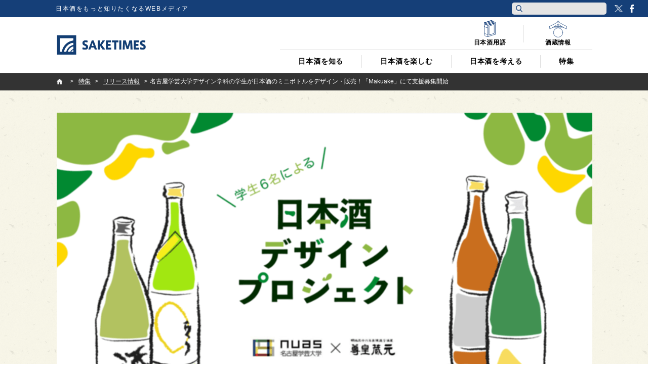

--- FILE ---
content_type: text/html; charset=utf-8
request_url: https://www.google.com/recaptcha/api2/anchor?ar=1&k=6Lfsmg4cAAAAAPSpk8SmHawwnLJ7dj9SrNuHQ4Do&co=aHR0cHM6Ly9qcC5zYWtlLXRpbWVzLmNvbTo0NDM.&hl=en&v=PoyoqOPhxBO7pBk68S4YbpHZ&size=invisible&anchor-ms=20000&execute-ms=30000&cb=wwd7vvmt5yi2
body_size: 48680
content:
<!DOCTYPE HTML><html dir="ltr" lang="en"><head><meta http-equiv="Content-Type" content="text/html; charset=UTF-8">
<meta http-equiv="X-UA-Compatible" content="IE=edge">
<title>reCAPTCHA</title>
<style type="text/css">
/* cyrillic-ext */
@font-face {
  font-family: 'Roboto';
  font-style: normal;
  font-weight: 400;
  font-stretch: 100%;
  src: url(//fonts.gstatic.com/s/roboto/v48/KFO7CnqEu92Fr1ME7kSn66aGLdTylUAMa3GUBHMdazTgWw.woff2) format('woff2');
  unicode-range: U+0460-052F, U+1C80-1C8A, U+20B4, U+2DE0-2DFF, U+A640-A69F, U+FE2E-FE2F;
}
/* cyrillic */
@font-face {
  font-family: 'Roboto';
  font-style: normal;
  font-weight: 400;
  font-stretch: 100%;
  src: url(//fonts.gstatic.com/s/roboto/v48/KFO7CnqEu92Fr1ME7kSn66aGLdTylUAMa3iUBHMdazTgWw.woff2) format('woff2');
  unicode-range: U+0301, U+0400-045F, U+0490-0491, U+04B0-04B1, U+2116;
}
/* greek-ext */
@font-face {
  font-family: 'Roboto';
  font-style: normal;
  font-weight: 400;
  font-stretch: 100%;
  src: url(//fonts.gstatic.com/s/roboto/v48/KFO7CnqEu92Fr1ME7kSn66aGLdTylUAMa3CUBHMdazTgWw.woff2) format('woff2');
  unicode-range: U+1F00-1FFF;
}
/* greek */
@font-face {
  font-family: 'Roboto';
  font-style: normal;
  font-weight: 400;
  font-stretch: 100%;
  src: url(//fonts.gstatic.com/s/roboto/v48/KFO7CnqEu92Fr1ME7kSn66aGLdTylUAMa3-UBHMdazTgWw.woff2) format('woff2');
  unicode-range: U+0370-0377, U+037A-037F, U+0384-038A, U+038C, U+038E-03A1, U+03A3-03FF;
}
/* math */
@font-face {
  font-family: 'Roboto';
  font-style: normal;
  font-weight: 400;
  font-stretch: 100%;
  src: url(//fonts.gstatic.com/s/roboto/v48/KFO7CnqEu92Fr1ME7kSn66aGLdTylUAMawCUBHMdazTgWw.woff2) format('woff2');
  unicode-range: U+0302-0303, U+0305, U+0307-0308, U+0310, U+0312, U+0315, U+031A, U+0326-0327, U+032C, U+032F-0330, U+0332-0333, U+0338, U+033A, U+0346, U+034D, U+0391-03A1, U+03A3-03A9, U+03B1-03C9, U+03D1, U+03D5-03D6, U+03F0-03F1, U+03F4-03F5, U+2016-2017, U+2034-2038, U+203C, U+2040, U+2043, U+2047, U+2050, U+2057, U+205F, U+2070-2071, U+2074-208E, U+2090-209C, U+20D0-20DC, U+20E1, U+20E5-20EF, U+2100-2112, U+2114-2115, U+2117-2121, U+2123-214F, U+2190, U+2192, U+2194-21AE, U+21B0-21E5, U+21F1-21F2, U+21F4-2211, U+2213-2214, U+2216-22FF, U+2308-230B, U+2310, U+2319, U+231C-2321, U+2336-237A, U+237C, U+2395, U+239B-23B7, U+23D0, U+23DC-23E1, U+2474-2475, U+25AF, U+25B3, U+25B7, U+25BD, U+25C1, U+25CA, U+25CC, U+25FB, U+266D-266F, U+27C0-27FF, U+2900-2AFF, U+2B0E-2B11, U+2B30-2B4C, U+2BFE, U+3030, U+FF5B, U+FF5D, U+1D400-1D7FF, U+1EE00-1EEFF;
}
/* symbols */
@font-face {
  font-family: 'Roboto';
  font-style: normal;
  font-weight: 400;
  font-stretch: 100%;
  src: url(//fonts.gstatic.com/s/roboto/v48/KFO7CnqEu92Fr1ME7kSn66aGLdTylUAMaxKUBHMdazTgWw.woff2) format('woff2');
  unicode-range: U+0001-000C, U+000E-001F, U+007F-009F, U+20DD-20E0, U+20E2-20E4, U+2150-218F, U+2190, U+2192, U+2194-2199, U+21AF, U+21E6-21F0, U+21F3, U+2218-2219, U+2299, U+22C4-22C6, U+2300-243F, U+2440-244A, U+2460-24FF, U+25A0-27BF, U+2800-28FF, U+2921-2922, U+2981, U+29BF, U+29EB, U+2B00-2BFF, U+4DC0-4DFF, U+FFF9-FFFB, U+10140-1018E, U+10190-1019C, U+101A0, U+101D0-101FD, U+102E0-102FB, U+10E60-10E7E, U+1D2C0-1D2D3, U+1D2E0-1D37F, U+1F000-1F0FF, U+1F100-1F1AD, U+1F1E6-1F1FF, U+1F30D-1F30F, U+1F315, U+1F31C, U+1F31E, U+1F320-1F32C, U+1F336, U+1F378, U+1F37D, U+1F382, U+1F393-1F39F, U+1F3A7-1F3A8, U+1F3AC-1F3AF, U+1F3C2, U+1F3C4-1F3C6, U+1F3CA-1F3CE, U+1F3D4-1F3E0, U+1F3ED, U+1F3F1-1F3F3, U+1F3F5-1F3F7, U+1F408, U+1F415, U+1F41F, U+1F426, U+1F43F, U+1F441-1F442, U+1F444, U+1F446-1F449, U+1F44C-1F44E, U+1F453, U+1F46A, U+1F47D, U+1F4A3, U+1F4B0, U+1F4B3, U+1F4B9, U+1F4BB, U+1F4BF, U+1F4C8-1F4CB, U+1F4D6, U+1F4DA, U+1F4DF, U+1F4E3-1F4E6, U+1F4EA-1F4ED, U+1F4F7, U+1F4F9-1F4FB, U+1F4FD-1F4FE, U+1F503, U+1F507-1F50B, U+1F50D, U+1F512-1F513, U+1F53E-1F54A, U+1F54F-1F5FA, U+1F610, U+1F650-1F67F, U+1F687, U+1F68D, U+1F691, U+1F694, U+1F698, U+1F6AD, U+1F6B2, U+1F6B9-1F6BA, U+1F6BC, U+1F6C6-1F6CF, U+1F6D3-1F6D7, U+1F6E0-1F6EA, U+1F6F0-1F6F3, U+1F6F7-1F6FC, U+1F700-1F7FF, U+1F800-1F80B, U+1F810-1F847, U+1F850-1F859, U+1F860-1F887, U+1F890-1F8AD, U+1F8B0-1F8BB, U+1F8C0-1F8C1, U+1F900-1F90B, U+1F93B, U+1F946, U+1F984, U+1F996, U+1F9E9, U+1FA00-1FA6F, U+1FA70-1FA7C, U+1FA80-1FA89, U+1FA8F-1FAC6, U+1FACE-1FADC, U+1FADF-1FAE9, U+1FAF0-1FAF8, U+1FB00-1FBFF;
}
/* vietnamese */
@font-face {
  font-family: 'Roboto';
  font-style: normal;
  font-weight: 400;
  font-stretch: 100%;
  src: url(//fonts.gstatic.com/s/roboto/v48/KFO7CnqEu92Fr1ME7kSn66aGLdTylUAMa3OUBHMdazTgWw.woff2) format('woff2');
  unicode-range: U+0102-0103, U+0110-0111, U+0128-0129, U+0168-0169, U+01A0-01A1, U+01AF-01B0, U+0300-0301, U+0303-0304, U+0308-0309, U+0323, U+0329, U+1EA0-1EF9, U+20AB;
}
/* latin-ext */
@font-face {
  font-family: 'Roboto';
  font-style: normal;
  font-weight: 400;
  font-stretch: 100%;
  src: url(//fonts.gstatic.com/s/roboto/v48/KFO7CnqEu92Fr1ME7kSn66aGLdTylUAMa3KUBHMdazTgWw.woff2) format('woff2');
  unicode-range: U+0100-02BA, U+02BD-02C5, U+02C7-02CC, U+02CE-02D7, U+02DD-02FF, U+0304, U+0308, U+0329, U+1D00-1DBF, U+1E00-1E9F, U+1EF2-1EFF, U+2020, U+20A0-20AB, U+20AD-20C0, U+2113, U+2C60-2C7F, U+A720-A7FF;
}
/* latin */
@font-face {
  font-family: 'Roboto';
  font-style: normal;
  font-weight: 400;
  font-stretch: 100%;
  src: url(//fonts.gstatic.com/s/roboto/v48/KFO7CnqEu92Fr1ME7kSn66aGLdTylUAMa3yUBHMdazQ.woff2) format('woff2');
  unicode-range: U+0000-00FF, U+0131, U+0152-0153, U+02BB-02BC, U+02C6, U+02DA, U+02DC, U+0304, U+0308, U+0329, U+2000-206F, U+20AC, U+2122, U+2191, U+2193, U+2212, U+2215, U+FEFF, U+FFFD;
}
/* cyrillic-ext */
@font-face {
  font-family: 'Roboto';
  font-style: normal;
  font-weight: 500;
  font-stretch: 100%;
  src: url(//fonts.gstatic.com/s/roboto/v48/KFO7CnqEu92Fr1ME7kSn66aGLdTylUAMa3GUBHMdazTgWw.woff2) format('woff2');
  unicode-range: U+0460-052F, U+1C80-1C8A, U+20B4, U+2DE0-2DFF, U+A640-A69F, U+FE2E-FE2F;
}
/* cyrillic */
@font-face {
  font-family: 'Roboto';
  font-style: normal;
  font-weight: 500;
  font-stretch: 100%;
  src: url(//fonts.gstatic.com/s/roboto/v48/KFO7CnqEu92Fr1ME7kSn66aGLdTylUAMa3iUBHMdazTgWw.woff2) format('woff2');
  unicode-range: U+0301, U+0400-045F, U+0490-0491, U+04B0-04B1, U+2116;
}
/* greek-ext */
@font-face {
  font-family: 'Roboto';
  font-style: normal;
  font-weight: 500;
  font-stretch: 100%;
  src: url(//fonts.gstatic.com/s/roboto/v48/KFO7CnqEu92Fr1ME7kSn66aGLdTylUAMa3CUBHMdazTgWw.woff2) format('woff2');
  unicode-range: U+1F00-1FFF;
}
/* greek */
@font-face {
  font-family: 'Roboto';
  font-style: normal;
  font-weight: 500;
  font-stretch: 100%;
  src: url(//fonts.gstatic.com/s/roboto/v48/KFO7CnqEu92Fr1ME7kSn66aGLdTylUAMa3-UBHMdazTgWw.woff2) format('woff2');
  unicode-range: U+0370-0377, U+037A-037F, U+0384-038A, U+038C, U+038E-03A1, U+03A3-03FF;
}
/* math */
@font-face {
  font-family: 'Roboto';
  font-style: normal;
  font-weight: 500;
  font-stretch: 100%;
  src: url(//fonts.gstatic.com/s/roboto/v48/KFO7CnqEu92Fr1ME7kSn66aGLdTylUAMawCUBHMdazTgWw.woff2) format('woff2');
  unicode-range: U+0302-0303, U+0305, U+0307-0308, U+0310, U+0312, U+0315, U+031A, U+0326-0327, U+032C, U+032F-0330, U+0332-0333, U+0338, U+033A, U+0346, U+034D, U+0391-03A1, U+03A3-03A9, U+03B1-03C9, U+03D1, U+03D5-03D6, U+03F0-03F1, U+03F4-03F5, U+2016-2017, U+2034-2038, U+203C, U+2040, U+2043, U+2047, U+2050, U+2057, U+205F, U+2070-2071, U+2074-208E, U+2090-209C, U+20D0-20DC, U+20E1, U+20E5-20EF, U+2100-2112, U+2114-2115, U+2117-2121, U+2123-214F, U+2190, U+2192, U+2194-21AE, U+21B0-21E5, U+21F1-21F2, U+21F4-2211, U+2213-2214, U+2216-22FF, U+2308-230B, U+2310, U+2319, U+231C-2321, U+2336-237A, U+237C, U+2395, U+239B-23B7, U+23D0, U+23DC-23E1, U+2474-2475, U+25AF, U+25B3, U+25B7, U+25BD, U+25C1, U+25CA, U+25CC, U+25FB, U+266D-266F, U+27C0-27FF, U+2900-2AFF, U+2B0E-2B11, U+2B30-2B4C, U+2BFE, U+3030, U+FF5B, U+FF5D, U+1D400-1D7FF, U+1EE00-1EEFF;
}
/* symbols */
@font-face {
  font-family: 'Roboto';
  font-style: normal;
  font-weight: 500;
  font-stretch: 100%;
  src: url(//fonts.gstatic.com/s/roboto/v48/KFO7CnqEu92Fr1ME7kSn66aGLdTylUAMaxKUBHMdazTgWw.woff2) format('woff2');
  unicode-range: U+0001-000C, U+000E-001F, U+007F-009F, U+20DD-20E0, U+20E2-20E4, U+2150-218F, U+2190, U+2192, U+2194-2199, U+21AF, U+21E6-21F0, U+21F3, U+2218-2219, U+2299, U+22C4-22C6, U+2300-243F, U+2440-244A, U+2460-24FF, U+25A0-27BF, U+2800-28FF, U+2921-2922, U+2981, U+29BF, U+29EB, U+2B00-2BFF, U+4DC0-4DFF, U+FFF9-FFFB, U+10140-1018E, U+10190-1019C, U+101A0, U+101D0-101FD, U+102E0-102FB, U+10E60-10E7E, U+1D2C0-1D2D3, U+1D2E0-1D37F, U+1F000-1F0FF, U+1F100-1F1AD, U+1F1E6-1F1FF, U+1F30D-1F30F, U+1F315, U+1F31C, U+1F31E, U+1F320-1F32C, U+1F336, U+1F378, U+1F37D, U+1F382, U+1F393-1F39F, U+1F3A7-1F3A8, U+1F3AC-1F3AF, U+1F3C2, U+1F3C4-1F3C6, U+1F3CA-1F3CE, U+1F3D4-1F3E0, U+1F3ED, U+1F3F1-1F3F3, U+1F3F5-1F3F7, U+1F408, U+1F415, U+1F41F, U+1F426, U+1F43F, U+1F441-1F442, U+1F444, U+1F446-1F449, U+1F44C-1F44E, U+1F453, U+1F46A, U+1F47D, U+1F4A3, U+1F4B0, U+1F4B3, U+1F4B9, U+1F4BB, U+1F4BF, U+1F4C8-1F4CB, U+1F4D6, U+1F4DA, U+1F4DF, U+1F4E3-1F4E6, U+1F4EA-1F4ED, U+1F4F7, U+1F4F9-1F4FB, U+1F4FD-1F4FE, U+1F503, U+1F507-1F50B, U+1F50D, U+1F512-1F513, U+1F53E-1F54A, U+1F54F-1F5FA, U+1F610, U+1F650-1F67F, U+1F687, U+1F68D, U+1F691, U+1F694, U+1F698, U+1F6AD, U+1F6B2, U+1F6B9-1F6BA, U+1F6BC, U+1F6C6-1F6CF, U+1F6D3-1F6D7, U+1F6E0-1F6EA, U+1F6F0-1F6F3, U+1F6F7-1F6FC, U+1F700-1F7FF, U+1F800-1F80B, U+1F810-1F847, U+1F850-1F859, U+1F860-1F887, U+1F890-1F8AD, U+1F8B0-1F8BB, U+1F8C0-1F8C1, U+1F900-1F90B, U+1F93B, U+1F946, U+1F984, U+1F996, U+1F9E9, U+1FA00-1FA6F, U+1FA70-1FA7C, U+1FA80-1FA89, U+1FA8F-1FAC6, U+1FACE-1FADC, U+1FADF-1FAE9, U+1FAF0-1FAF8, U+1FB00-1FBFF;
}
/* vietnamese */
@font-face {
  font-family: 'Roboto';
  font-style: normal;
  font-weight: 500;
  font-stretch: 100%;
  src: url(//fonts.gstatic.com/s/roboto/v48/KFO7CnqEu92Fr1ME7kSn66aGLdTylUAMa3OUBHMdazTgWw.woff2) format('woff2');
  unicode-range: U+0102-0103, U+0110-0111, U+0128-0129, U+0168-0169, U+01A0-01A1, U+01AF-01B0, U+0300-0301, U+0303-0304, U+0308-0309, U+0323, U+0329, U+1EA0-1EF9, U+20AB;
}
/* latin-ext */
@font-face {
  font-family: 'Roboto';
  font-style: normal;
  font-weight: 500;
  font-stretch: 100%;
  src: url(//fonts.gstatic.com/s/roboto/v48/KFO7CnqEu92Fr1ME7kSn66aGLdTylUAMa3KUBHMdazTgWw.woff2) format('woff2');
  unicode-range: U+0100-02BA, U+02BD-02C5, U+02C7-02CC, U+02CE-02D7, U+02DD-02FF, U+0304, U+0308, U+0329, U+1D00-1DBF, U+1E00-1E9F, U+1EF2-1EFF, U+2020, U+20A0-20AB, U+20AD-20C0, U+2113, U+2C60-2C7F, U+A720-A7FF;
}
/* latin */
@font-face {
  font-family: 'Roboto';
  font-style: normal;
  font-weight: 500;
  font-stretch: 100%;
  src: url(//fonts.gstatic.com/s/roboto/v48/KFO7CnqEu92Fr1ME7kSn66aGLdTylUAMa3yUBHMdazQ.woff2) format('woff2');
  unicode-range: U+0000-00FF, U+0131, U+0152-0153, U+02BB-02BC, U+02C6, U+02DA, U+02DC, U+0304, U+0308, U+0329, U+2000-206F, U+20AC, U+2122, U+2191, U+2193, U+2212, U+2215, U+FEFF, U+FFFD;
}
/* cyrillic-ext */
@font-face {
  font-family: 'Roboto';
  font-style: normal;
  font-weight: 900;
  font-stretch: 100%;
  src: url(//fonts.gstatic.com/s/roboto/v48/KFO7CnqEu92Fr1ME7kSn66aGLdTylUAMa3GUBHMdazTgWw.woff2) format('woff2');
  unicode-range: U+0460-052F, U+1C80-1C8A, U+20B4, U+2DE0-2DFF, U+A640-A69F, U+FE2E-FE2F;
}
/* cyrillic */
@font-face {
  font-family: 'Roboto';
  font-style: normal;
  font-weight: 900;
  font-stretch: 100%;
  src: url(//fonts.gstatic.com/s/roboto/v48/KFO7CnqEu92Fr1ME7kSn66aGLdTylUAMa3iUBHMdazTgWw.woff2) format('woff2');
  unicode-range: U+0301, U+0400-045F, U+0490-0491, U+04B0-04B1, U+2116;
}
/* greek-ext */
@font-face {
  font-family: 'Roboto';
  font-style: normal;
  font-weight: 900;
  font-stretch: 100%;
  src: url(//fonts.gstatic.com/s/roboto/v48/KFO7CnqEu92Fr1ME7kSn66aGLdTylUAMa3CUBHMdazTgWw.woff2) format('woff2');
  unicode-range: U+1F00-1FFF;
}
/* greek */
@font-face {
  font-family: 'Roboto';
  font-style: normal;
  font-weight: 900;
  font-stretch: 100%;
  src: url(//fonts.gstatic.com/s/roboto/v48/KFO7CnqEu92Fr1ME7kSn66aGLdTylUAMa3-UBHMdazTgWw.woff2) format('woff2');
  unicode-range: U+0370-0377, U+037A-037F, U+0384-038A, U+038C, U+038E-03A1, U+03A3-03FF;
}
/* math */
@font-face {
  font-family: 'Roboto';
  font-style: normal;
  font-weight: 900;
  font-stretch: 100%;
  src: url(//fonts.gstatic.com/s/roboto/v48/KFO7CnqEu92Fr1ME7kSn66aGLdTylUAMawCUBHMdazTgWw.woff2) format('woff2');
  unicode-range: U+0302-0303, U+0305, U+0307-0308, U+0310, U+0312, U+0315, U+031A, U+0326-0327, U+032C, U+032F-0330, U+0332-0333, U+0338, U+033A, U+0346, U+034D, U+0391-03A1, U+03A3-03A9, U+03B1-03C9, U+03D1, U+03D5-03D6, U+03F0-03F1, U+03F4-03F5, U+2016-2017, U+2034-2038, U+203C, U+2040, U+2043, U+2047, U+2050, U+2057, U+205F, U+2070-2071, U+2074-208E, U+2090-209C, U+20D0-20DC, U+20E1, U+20E5-20EF, U+2100-2112, U+2114-2115, U+2117-2121, U+2123-214F, U+2190, U+2192, U+2194-21AE, U+21B0-21E5, U+21F1-21F2, U+21F4-2211, U+2213-2214, U+2216-22FF, U+2308-230B, U+2310, U+2319, U+231C-2321, U+2336-237A, U+237C, U+2395, U+239B-23B7, U+23D0, U+23DC-23E1, U+2474-2475, U+25AF, U+25B3, U+25B7, U+25BD, U+25C1, U+25CA, U+25CC, U+25FB, U+266D-266F, U+27C0-27FF, U+2900-2AFF, U+2B0E-2B11, U+2B30-2B4C, U+2BFE, U+3030, U+FF5B, U+FF5D, U+1D400-1D7FF, U+1EE00-1EEFF;
}
/* symbols */
@font-face {
  font-family: 'Roboto';
  font-style: normal;
  font-weight: 900;
  font-stretch: 100%;
  src: url(//fonts.gstatic.com/s/roboto/v48/KFO7CnqEu92Fr1ME7kSn66aGLdTylUAMaxKUBHMdazTgWw.woff2) format('woff2');
  unicode-range: U+0001-000C, U+000E-001F, U+007F-009F, U+20DD-20E0, U+20E2-20E4, U+2150-218F, U+2190, U+2192, U+2194-2199, U+21AF, U+21E6-21F0, U+21F3, U+2218-2219, U+2299, U+22C4-22C6, U+2300-243F, U+2440-244A, U+2460-24FF, U+25A0-27BF, U+2800-28FF, U+2921-2922, U+2981, U+29BF, U+29EB, U+2B00-2BFF, U+4DC0-4DFF, U+FFF9-FFFB, U+10140-1018E, U+10190-1019C, U+101A0, U+101D0-101FD, U+102E0-102FB, U+10E60-10E7E, U+1D2C0-1D2D3, U+1D2E0-1D37F, U+1F000-1F0FF, U+1F100-1F1AD, U+1F1E6-1F1FF, U+1F30D-1F30F, U+1F315, U+1F31C, U+1F31E, U+1F320-1F32C, U+1F336, U+1F378, U+1F37D, U+1F382, U+1F393-1F39F, U+1F3A7-1F3A8, U+1F3AC-1F3AF, U+1F3C2, U+1F3C4-1F3C6, U+1F3CA-1F3CE, U+1F3D4-1F3E0, U+1F3ED, U+1F3F1-1F3F3, U+1F3F5-1F3F7, U+1F408, U+1F415, U+1F41F, U+1F426, U+1F43F, U+1F441-1F442, U+1F444, U+1F446-1F449, U+1F44C-1F44E, U+1F453, U+1F46A, U+1F47D, U+1F4A3, U+1F4B0, U+1F4B3, U+1F4B9, U+1F4BB, U+1F4BF, U+1F4C8-1F4CB, U+1F4D6, U+1F4DA, U+1F4DF, U+1F4E3-1F4E6, U+1F4EA-1F4ED, U+1F4F7, U+1F4F9-1F4FB, U+1F4FD-1F4FE, U+1F503, U+1F507-1F50B, U+1F50D, U+1F512-1F513, U+1F53E-1F54A, U+1F54F-1F5FA, U+1F610, U+1F650-1F67F, U+1F687, U+1F68D, U+1F691, U+1F694, U+1F698, U+1F6AD, U+1F6B2, U+1F6B9-1F6BA, U+1F6BC, U+1F6C6-1F6CF, U+1F6D3-1F6D7, U+1F6E0-1F6EA, U+1F6F0-1F6F3, U+1F6F7-1F6FC, U+1F700-1F7FF, U+1F800-1F80B, U+1F810-1F847, U+1F850-1F859, U+1F860-1F887, U+1F890-1F8AD, U+1F8B0-1F8BB, U+1F8C0-1F8C1, U+1F900-1F90B, U+1F93B, U+1F946, U+1F984, U+1F996, U+1F9E9, U+1FA00-1FA6F, U+1FA70-1FA7C, U+1FA80-1FA89, U+1FA8F-1FAC6, U+1FACE-1FADC, U+1FADF-1FAE9, U+1FAF0-1FAF8, U+1FB00-1FBFF;
}
/* vietnamese */
@font-face {
  font-family: 'Roboto';
  font-style: normal;
  font-weight: 900;
  font-stretch: 100%;
  src: url(//fonts.gstatic.com/s/roboto/v48/KFO7CnqEu92Fr1ME7kSn66aGLdTylUAMa3OUBHMdazTgWw.woff2) format('woff2');
  unicode-range: U+0102-0103, U+0110-0111, U+0128-0129, U+0168-0169, U+01A0-01A1, U+01AF-01B0, U+0300-0301, U+0303-0304, U+0308-0309, U+0323, U+0329, U+1EA0-1EF9, U+20AB;
}
/* latin-ext */
@font-face {
  font-family: 'Roboto';
  font-style: normal;
  font-weight: 900;
  font-stretch: 100%;
  src: url(//fonts.gstatic.com/s/roboto/v48/KFO7CnqEu92Fr1ME7kSn66aGLdTylUAMa3KUBHMdazTgWw.woff2) format('woff2');
  unicode-range: U+0100-02BA, U+02BD-02C5, U+02C7-02CC, U+02CE-02D7, U+02DD-02FF, U+0304, U+0308, U+0329, U+1D00-1DBF, U+1E00-1E9F, U+1EF2-1EFF, U+2020, U+20A0-20AB, U+20AD-20C0, U+2113, U+2C60-2C7F, U+A720-A7FF;
}
/* latin */
@font-face {
  font-family: 'Roboto';
  font-style: normal;
  font-weight: 900;
  font-stretch: 100%;
  src: url(//fonts.gstatic.com/s/roboto/v48/KFO7CnqEu92Fr1ME7kSn66aGLdTylUAMa3yUBHMdazQ.woff2) format('woff2');
  unicode-range: U+0000-00FF, U+0131, U+0152-0153, U+02BB-02BC, U+02C6, U+02DA, U+02DC, U+0304, U+0308, U+0329, U+2000-206F, U+20AC, U+2122, U+2191, U+2193, U+2212, U+2215, U+FEFF, U+FFFD;
}

</style>
<link rel="stylesheet" type="text/css" href="https://www.gstatic.com/recaptcha/releases/PoyoqOPhxBO7pBk68S4YbpHZ/styles__ltr.css">
<script nonce="C6OiAvafyIS67B0aMdMLGw" type="text/javascript">window['__recaptcha_api'] = 'https://www.google.com/recaptcha/api2/';</script>
<script type="text/javascript" src="https://www.gstatic.com/recaptcha/releases/PoyoqOPhxBO7pBk68S4YbpHZ/recaptcha__en.js" nonce="C6OiAvafyIS67B0aMdMLGw">
      
    </script></head>
<body><div id="rc-anchor-alert" class="rc-anchor-alert"></div>
<input type="hidden" id="recaptcha-token" value="[base64]">
<script type="text/javascript" nonce="C6OiAvafyIS67B0aMdMLGw">
      recaptcha.anchor.Main.init("[\x22ainput\x22,[\x22bgdata\x22,\x22\x22,\[base64]/[base64]/bmV3IFpbdF0obVswXSk6Sz09Mj9uZXcgWlt0XShtWzBdLG1bMV0pOks9PTM/bmV3IFpbdF0obVswXSxtWzFdLG1bMl0pOks9PTQ/[base64]/[base64]/[base64]/[base64]/[base64]/[base64]/[base64]/[base64]/[base64]/[base64]/[base64]/[base64]/[base64]/[base64]\\u003d\\u003d\x22,\[base64]\\u003d\\u003d\x22,\[base64]/Dh2bDkGzDhQrCl3cWGWF/dsOwwofDoBpSesOcw7Vxwr7DrsO/[base64]/NcKLBsKtwpoXwpYBbcK1w5kAwqLCiEQifVcEwrHCv2LDp8KkAXbCusKgwp0nwonCpwzDqQAxw6wZGsKbwoMbwo02In/CjsKhw5QDwqbDvB/ChGp8J3XDtsOoGRQywokcwq9qYQnDgA3DqsKkw6A8w7nDsmgjw6UIwqhdNlzCu8KawpANwpcIwoRqw4FRw5xfwp8EYjsRwp/CqT/DncKdwpbDrXM+E8Knw77Dm8KkDVQIHTrCiMKDag/DhcOrYsOTwrzCuRFGFcKlwrYUEMO4w5dlT8KTB8KmZ3N9wpTDtcOmwqXCukMxwqp8wr/CjTXDiMKqe1VWw6VPw61rAS/[base64]/[base64]/DrsOUIMOAw7XCuSh8OMK+HXnDhXrCkWwiw40OP8O4RsOGwrrCshfDg1kgTMOBwphRWMOJw47DgsK+wotLEkcswqDCoMO4UBd6cjrDlhohRsOuSsKoeHBSw6LDky3DgMKYN8KvRsKzF8O/csK+EcOiwoZRwrdLBh3DvQc7PVHDuh3Dljk5wpEcJAZWdhYuDg/CnsK9SsOnFMKOw4fDlwzCjR7DnsO8wp/DiV5Cw6TCkMOlw6UQAsKHZcOXwrrCiATCmDjCixogXMKHVg7Dnx55MsKzw7caw6UJVsKySDwSw7/[base64]/[base64]/ClT9IBsK7TMKdQsKmcMK3w5ZOTMKecmNLwqxpEMKsw7DDoREvP29TZnEEw6bDhsKqw4QIfsOBLjE/[base64]/[base64]/[base64]/[base64]/[base64]/wqtSXMK2bmlNw4PCjsKWw6vCnnAQDTc7QsKwKXnDk8KgQiHDm8Knw6zDvcK3w5nCrsOYa8OGw7jDv8O9bMK2W8KrwpYAFE/CqmJNc8KHw6DDjsKDSsOHWMKkw7A/D2bCqT3DtAhoICZacilTPkILwrYBw5wKwq/[base64]/Cp3TCisOSw6LCoXBQw4/Csk/CsnfCnMOSZALDp2hDw7fCgCAUw7rDlMK0w7PDsy7CosO2w41mwpXCn2bDucK7N108w5vDlmjDgsKpe8KVOcOrMQrCvlFubsKLd8OqJS3Cv8OBw79VK3nDrGYwScOJw6vDgsOEBsOAD8K/OMKKw7rDvFbCpU3CoMKlasKBw5FdwrPCj01taxTCvEjDulcLdlpjwoLDp1PCo8O7DybCncKmPsKcaMK5SUvCocK9wqbDmcK0DCDCqDnDqkk6w6jCocOJw77ClcK6w6ZcEhzCm8KWw652K8Oqw47Dk0nDgsO/wpnDqW5UTsKGwodhUsKuwpLDqFJPOmnDpnAGw7HDs8Ktw7IkBxDDkFIiw5zCunIFe33DuGZwQ8OHwo9eJcOJQAF1w7PClMKmw67DgMOkwqTDpHPDlMOXwo/CnFbDocOsw6PCncKLw6lzPgLDrsKdw5HDi8O7IjF+LW/DiMKHw7oKbcOMUcONw7BtW8O9w51uwrbClcO5wpXDo8KawpXDh1/CkzvCj3DDtMOldcK5ZMOxMMOdw4bDh8OvDHvCrmRhw6EMwqo3w4zCusKIwqF6wp7Crmo0dVggwrMswpLDjwXCvElcwrjCvDZhKljDmFhbwqjClSvDm8OlSnJjHMOZw7DCr8Klw5w9G8Ksw5PCv2/ClA7DomAZw7lQaEMHw5tlwrcdw5ksCMKoTj/[base64]/Dt8OIbhoUw4NLwqgtHsOYwo5xK8KTwr/DjirCmyQsHcKew6HCiXxrw6nCoHhjw4tgw4YJw4MBBl3DtRvCs0nCgMOiOMOEFcKdwpzCjMKrwr1pwpLDo8KmSsOOw6x+woRUcW89GjYCwozCu8KcCi3Dv8Kmd8OzAcKCWizCisO3woPCsjMoXgvDtcK/[base64]/w5EZw50ZGcKKw6bCvih0FsKJPcONw5zCkMOIMSHDvlfCi8OMRcKKPGjDp8Oqwq7DucKDYVrDtlEnwps/w5fDh1xSwpASZA/DiMKaM8Oawp/Cqh8swrs4CDrCiTHDoAwCYMOILBzCjRTDiknDssKqcMKkaGvDlsOOHh0IccKPWE/CscKfS8OVcsO8woVacQ/DqMKFG8OqP8OpwqjCs8KmwpjDsXHCv3EfIMOPTnjDnMKcwpBXwojCgcK7w73CigUAw4AVwpnCplvDnX9UGAocF8ORwprCjcO9CcK/OsO3TMKNTSNGeidQBsK/wo9lRDzDkcKtw7vCiyAJwrTDsGlJd8KqGBPCisKHw4fDusO8Ch5eDMKmX1DCmyIdw4rCvcKNC8OWwo/DijvCm0/DhGnDl13ChsOkw5/CpsKFw6Amw73DgW3CkMOlKyJJwqVfwpzDv8Okw77CosOSwpA7wpbDsMKvdkvCvW/[base64]/DocOYw5UPQHTCrFTCgMKJO2ITN8KCQMKxwo7Co8OvAF0Sw54iw6bCmcKQfcOvWcO6wrU4XljDuFgsMMOdw6ltwr7DqsOtS8OlwoPDpHwcRFrDu8Oew7PCqxvChsOPOsOCOMO7YgvDq8OJwqLDl8OSwpbCqsO2cz/DlSg7woEiVMOiCMO0e1jCmAQ/[base64]/[base64]/K3bDlcKTwrQMaMOEw43ChkUpwocQaxUiwrpyw5zDrsObSiccw5hOw6fCm8KDFMKAw5x3w54iBcOIwpIgwoHDii5dIANWwrMjw4XDnsKYwq/Cr0NmwrZ7w6rDhEnDvMOhwqcBUMOtMyPChEEicDXDjsO6I8KIw61DAWDDkF8HZsOWw5zCosOBw5/CssKAwq3CgsOYBDTChMKtXcK9w7nCiTlNIcOkw5/CkcKPwqPCsl/Cr8OXTzNud8KbDMKse30wUMOteVzCs8O7URIdw5hcdEsnw5zCosOmw63DhMO6bQkdwpQVwr4Tw5rDvR9ywpguwpzDucOmQMKLwo/CuVzCu8OxJyQJZcKQw4LCh2U7ZCDDnCPDkgBOw4fDlsK+TCrDkCBsNMOMwqjDnnXDvcOlw4RIwr0edXQqDSNyw6rCr8OUwrRFPz/Dg1vCjcOGw5TDvRXDhcOnJQ/Dr8K5AsKDT8OqwqTCjCLChMK6w4bCnC3Dg8Opw6fDuMKHw7pVwqp3ZcOuQQbCgsKewq7CqkXCo8Ohw4vDrTgSEsOKw57DvQvCoVTCmsKSLhTDrxLCicKKc1HDgwcoBMOGwqLDvSYJLTXClcKCw54scEhvwqHDiUTCkUpXBAZzw4fCr1o2XHMebAbCsQNEw4bDhA/CrxDDgsOjwp/Dpm1hwp9GSMKsw5XDg8K6w5DDqWM2wq4Cw6DDhcKDOkMLwpPDq8Kuwo3CnzHCscObIRJGwopVdCIOw63DqRc4w4BWw4kEQsOkaHYkwqtMEcKHw4cvM8KCwqbDl8OiwoA/w5jChMOpRcKdw5jDvMOqF8OfUMKcw7gGwprDmxFxCEjCqC0MXzjDn8Kbwp7DvMOxwpzCuMOpw5XCuEw/[base64]/w5TCpMOMw6bChMKTwr7Dqh1NwrnCjcOFwqhrCsKgwpBkw5HDsSfCgsK9worCikQ8w65fwonDuAnCqsKMwop4ZMOWwr/[base64]/[base64]/Cojsrw7vCt8KAZ8KmwpnDjsKOw5HCscOUwrnDo8O2wofCtQ/[base64]/Co8K8PkAbwqlHw5kCG8OkR8KSw47CpsOLwpfCm8O6w4ZfW2zCtHdKCXJmw7R/OsK5w4RbwqJuwofDocKmTsOZBC7CsmnDmE7CiMOzf2QyworCsMOtc2LDu0QSwq7Dq8KBw67DkAogwp4SXV3CvcOow4RuwqV8wqwDwoDCuzDDiMOpcArDnlY2CxPCk8O0w63CjsKLaE8iwoDDrMO2wqVzw7EBw4J7FyHDhmfDs8KiwpvDtMK1w5gqw6zCnUnCqCAcw7/DnsKhTkZGw4YDwrXCiD8rL8OwbsOATcOBZMO2wqLDqFDDg8OvwrjDkVUJEcKHBMOxX0vDrxs1T8KJVcKxwpnDknxCfg3Dl8KVwofCnsKrwow2CQDDoi3Co1wdHXJkwpp4QsO0wrrDi8K4w5/[base64]/CqWHDtnLDrBDCrmJ/asOEBsKdPcOMdX/Dk8OZw6Zew4LDn8OwwrnChMOcwq3ChsOlwprDtsOcw4YzSw1XE37DvcKIOjgrwrAmw5Nxwq3DhDPCjsObDkXCqxLCr1vCvlRHWXbDjwh3K2wgwrt9w4o/ZTfDp8Otw7fDrMOISh9twpBlNMKow5wMwphHW8K+w7PCrCkQw45lwpXDughNw556wrPDqxDDp0TCssOgw6DCtcK9DMOdwqjDu0kiwr8ewoJkwp1QfsOiw5pIOF1zCiXDsmfCq8O7w5nChQDDiMOPGCzDvMK4w5/CiMOrw7HCv8KbwqYHwqk8wo1jZBNpw5kLwroPwp/DuizCjiNMIQlMwpfDlT9Zw7nDv8Ozw7DDqAR4E8KFw5cSw4/Du8OqacO2HyTCszTCnUDCqT0Dw7xewozDnmdGT8OqKsKubMK/wrlMPUYUbELDpMK2H1UvwoPCvFHCgQbCt8OybMO2wrYDw51Dw48Hwo/CkSnDghopfjoUGUjCnyjCoyzDsRk3F8OLwpMsw7/[base64]/Cv8KkBGzDtsOKw6sFLhzDkMK1wrHCjCnDl0PDo8ObXWXDhlsTKG7DgcO4wpvCqcKJesKfM05zwqcEw6LCisOMwrLDs3AHY045CRtEwp5swowBwo8RQsKEw5VUwp4xw4PDhcOZBMOFMxd+GzjDocOyw4xKL8KDwr1yT8K1wqQRIsObDcOZfsO0AsKlwp3DgD/CusKuWmVTZsONw4ZMw7/CvU1SZ8KlwrQYExzCmGAJDgVQZSjDmcO4w4zClWDCoMK5w6sCw5gewr51JcOBwpB/w5gnw6fCjWdACsO2w60awoh4wobDtnEuO1rDr8OpWw8Rw5XDqsO8w57CkH3DicK+MSQhLkwgwogAwpjCoD/DgWp+wphoT1TCqcKkdsOkW8KAwrvDtcK9w5nCgCXDuGMTw5/[base64]/JypCa8K+wo3Dh8O3D8O+worCiycGw6ghw5dowrvCokzDrsOJacO9d8K/dcOLNMOGEMOLw6LCrG/DosK+w4LCoE/ChXjCpgnCtCDDlcOrwqVdOsOgGMKdAcKdw6Z8w69ewoMPwptww7IQw5kEWWQYFsKdwo0Lw4LCgyspOgA8w6/Cqmwpw7Z/[base64]/DsCMId0YyMsOPUcKFw6otHUfDrxLCs3vDpsOWwrnDlAUNwpnDt3fCoTTCusK+QcOHUcOvwrDDhcKrDMOdw77CrMO4CMKmwrUUwqE5K8OBEcKIWcOow5QbW0XDicOPw5/[base64]/Cr8OIwpbDgcOcwpXCrSfCrmg1bCcSw77DiMOEFcK+NBN4LcOewrJew6rCvsOLw7DDrcKowp7DrcOJK0LDhXYjwqpUw7bDssKqRErCgg1Mwpopw6fDtsOWw7LDnn8lwrbCnEkCwqBpLFXDj8K3wr/CkMOaFAl/VmoTw7bCgcOkG0fDvQFYw6fCn3Rewo3Dv8O6ImbChQLDqFPChyLCn8KGasKiwp0wLsKLQMORw586SMKEwpBjAcKKw6F7TCrDmcK3dsOdw6NQwpBvHsK4wq7Dj8OcwrPCusOWYkNtVFRjwoY2Ww/Dp2h9w5nDgzsocmPDnsKmGRQGP3nDqsO2w7Efw6TDjkjDnCvDgDHCo8KAUV8+cHc/MCQuRcKPw5VpFVctfsOqQ8OWO8OkwohgQQpnEyFmw4TDnMKZVA4aGi3DpMKGw4wEwq3DhjZkw4AXeAtkYcKmwrtXBsKtETpSwrrDv8OAwrQQwr1aw4Y/WMKxw57ClcO/YsO7P10XwrvCg8OKwozDpRjDpl3DgsKcTMKLE3MpwpHCosKPw5VzEn90w63Dv3XCqMOSbcKNwp8UST7DnBnCp0JQw51UWTU8w4FLw6PCpsOGAmrCr3rChsOCZgHChSHDu8ORwqB5wpXDtcObKn/Do1A3LSLDrMOpwqHDp8OpwpxYTcK+ZMKQwqE4DikRbMOEwp1ywod2Tk86NBwvUcOAwokGUQcgblbCn8K7KcOuwqDCiWbDoMK6GzzCv0vDk1dRdMKyw7krw43CicKgwq5Pwr1fw5Y4OkwfFzgGPgjDrcKhVsKwBTUoEcOrwoYXHMKuwpxMWMOTIwxtwqNwJ8O/w5XCjMOdSjZ5wrQ8wrDCpk7CrMOzw7JKLGPCoMKfw6LDtjZyFsOOwrfDmBPClsKlw61/[base64]/CoR42wrJ4wptbOMKGwpvCoCoLR8OEw4ESwr/DlSbCsMObDMKILMOYGA/[base64]/w6Q8w7cXfcOUw4opUkZFfsKwCyvDsBnCv8OJwpx/[base64]/[base64]/CsBTDmsKrXcObwq/[base64]/DmsKxZ8ONw7lNwqweccOgKVbCqcOhw5JLw4rCvsOpw7/Do8OVOzPDrMKxPD3Cm1jCiFjCqsKuwqgJSsK2C1Z/HVRtMXRuw4TCr3Jbw5zDjm/CtMKhwr8fwo3Cs2sQIQ/[base64]/[base64]/[base64]/Ch8OYwrzCi8OELFrCuWrDn8OJw7sewr1twoM7w4YRw4lTwpXDkcKgesK2R8K3UnAsw5HCn8K7w5LCiMO7wpJXw6/[base64]/Lm5VRsKRX8KYKMKfw6kXCMOkwqrDv8KnfXTDiX3Ds8KNEsKAwrEcw6rDnsOZw6rCuMOqFGHDvsOEXlvDssKTw7TCi8K3QmrCmMKNf8Kkwrsxw7jCpsK+TwPCrXt5YsOIwqvCiDnCk2NyanrDjcOyS3DCtXrDj8ODDi8mLDLDkyTCu8KoZD7DsV/DicOwdsOVwoMSw5TDvsKPwoRuw6jCsgdTw7jDoQnCtjnCpMONw6dVLyzDqMKJwobChzvDl8O8E8OjwrdLAMOaBTLCpcKKw4vCqGLDvW9MwqRLF189blUHwoUBwonCvUNiHcK6w49DX8Kkw6LDl8OUw6fDqiR4w7sswqkUwqx0Th7ChDM+H8Oxw4/DuCHCgjl4D1PCq8OyFcOBw4PCnXbCqlIWw4ESwqfDjjfDriPCpcOzOMOFwr41CEXClcOiN8KGMsKIWMOXScO1H8KYw5rCq0Uow6xSYVMcwoBOw4IlNEA9A8KMI8K1w7/DlMKuN23CszhRdTDDkErCjH/CiMK/SMKPf0bDmzxjbsK+wpbDnsKEw782THhawpQYYBLChmtLwp5Zw6kgwoPCsmbDgMOTwqjDvWbDi29uwonDjsK6W8OuO2bDvMK1w60awrnDo0wST8OKMcK0wo0Gw6g7w6QpRcKhFzE/w7PCvsKjwrXCgRLDgsKkw6Q6woonQnkYwo4oMlNoVcKzwrrDsgjClMO3LsO3wq89wozDpx1Iwp/Cl8KOw5hgDcONB8KDwod3w6jDpcKtBMKsACMsw6sJwr/Ct8OlY8OawrTCocKOwrHCngQkAsKcw6AyXiRPwoPDqgzDthDChMKVc2LCkArCksKdChsUUQcEOsKuw4Z9w6pAU1DDnVJ2wpbCgCBrw7PCsAnDocOdcjJqwqwvWC8Sw4NoOsKrc8KGw4JmEMOgFCrDtXJRNDnDq8OnFMO2fGkKCiDDkcOME2DCkn/CqVXDsmgvwprDhcO3ZsOQw47DncOzw4vDlFA8w7vCijfCugzCrARbw7gaw6vDvsO/wrvDscOZQMKlw77DgcOFwprDo1BaURHCk8KvQMOLwo1aR35pw59mJW/DqsOkw5jDlsKPN3fCuBLDmHbCvsOAwoocQgnDvsOSwrZ/w7DDjWgKBcKPw4oaDTPDrGJAwpPCocOvYsKCV8K1w64FCcOMw6HDrcOcw5I4acKNw6DDvh1AbMKdwrvCiHLCp8KWS1NVYsO5AsK2w5VpJsKnwpkLfVQ/[base64]/DkRPDinfCmRw9cMOqeMK/[base64]/Do8KiG8OMwpJTJzLCjWfCrBtvw6rDqAbDjcOwwr1TMzBbGRkZDl0LLsObwogvQXLClMO4w7PDl8Olw5TDul3Ds8K5w5/DpMO7w6MsfWTDsnIHw5bDicKMD8Oiw5nDpzDCgH8Aw6ESwr5AMMOnwq/Cs8OFUhNBGCHDiT5sw6rCoMKIw5MncmHDhhMRwodIGMOqwprCvTIWw7VRBsOEw4k6w4cifX1nwrA/FQgPUDvCqsO7w742wojCmx49W8KUQcKjw6RAPgbDnj44w752EMOpwoMKHEnDuMKCwqwkby0QwovDhAs/[base64]/DlsKVw6JHE8K0AhcbOSIVPMOQShNvGsOme8KrHEcGHMK9w77DvcOcwr7CtcKzeD7DjsKtw4fCsRwdwq5hwqfDqh3DllzDs8Osw5bCukZcVXwVw4hkIE/CvUfConc9LGhFAcOrccKmworCmVI7NCHCmMKPw4XDiArDlMKdwobCozBDwoxpdsOOBiNPb8KCXsOmw73ChS3CulQ7C1HCgcOUOERYW3ltw4zDmsOhAMOIwookw5oTBF18ecOCbMKww63CusKlbsKMwr06wqrDpQ/DqcOwwovDgQFEw6oQw4PDqsK3G2MMBMOgBcKgasOswrx5w642BCnDmEc/UcKtwqQuwp/DsDDCpA3DqzrCncOUwpDCtcOIaQoSasOMw6jDqMOfw5/CucOhF07CjUvDvcObYcOHw7Ekwr/DmcOvwrZCw7J9ZTAvw5nCrMOWEcOmw55awpHDh1/DlBPCmsODwrLDusOaVMOBwqQ4wovDqMO1wpY0w4LDrSjDiUvDn2g6w7fCi0zCiGVOaMKhHcOIw7Bvwo7DgMOyf8OhVX1XKcOEw7zDtMK8wozDkcKTwo3CtcOwHcObUD/CrhTDg8OKwrzCpcOYw5fCi8KRLcOTw4IrSD1hMm7DhcO4N8Oswotxw7smw5zDnMKTwrYfwqTDm8KDb8OKw4dMw5w8DsObUB3Cpy3CmFxUw6TCjMKSPgLCq3s5PnLCm8K+dsONwooCwrLDscOzIHdxLcOcZElHYMOZeEHDliNrw4DCjWhawp/CmkvCvj0bwqE3wqrDvMKkwqDClBV+TMONXcK2cCNdbyjDgxLCusKQwprDvBFsw6rDl8O2LcObM8OCV8Kwwp/CuUzDrsKcw6kyw4lFwq3CkBzDvRgqH8Kzw7LCo8KWw5ZIIMO6w7vCksOAFUjCsl/DgwrDp303LkfDpcONwqx/[base64]/wqNSwqvDhsOyIyd9RcK/[base64]/S8O4dnU4wobDsMORw5PCp8KSL8KrwqbDjMO9G8KVJHDCo3TDvCjDvjfDoMOsw7vDk8Orw7PCuxpsBXQ1TsK0w4LCqitkw5ZFZS7DpGXDssO9wrHChi3DlF/CscKbw7HDhcKZw7TDpycof8OKV8K6Mw3DlwjDhDLDoMO+agzDqR9pwqpww6TCgsKyV1Vgw7tjw4nCnG/[base64]/CigE0ecOKbsKuNhh2LWzDjsKbw67Co8KTwrIRwqHDisOLUhJvwrnCu0rCs8KcwrgEP8Kjw43DnsKoJSPDscKBFlfCrwF/wr/[base64]/CrsOnwp8Bw6TDt8KHwqHDo8KLPcO1w6YjC1cIZsKLUXXCjm/[base64]/[base64]/DshI1XFLDm8OWFh7DmMOewowRw7EPT8KmZQNmPcOqFQMgw6cjwoVxw7jCkMOBwrQVGx0IwqF4PcOrwqXCvGA9TB5Iwrc3K2nDq8OJwp1Jw7cKwovDocKjw7IMwppawpzDu8KDw7/ChFDDvcK5bgJoA21WwohYwopnXcORw4bClloZZ0vDs8KjwoNuw68EbcK0w6NNfXvCnAZPwqYswpDChTDDlj1rw7LDoXHCuCzCqcOHw49+NxsgwqljLsO+WsKGw6PCuXbCvAjCihzDkcOxw4/[base64]/[base64]/Cn19Rw6TDqMKNSHbCmcOKPcKVw7QOwpPDgDkGbzI5eHrCmV1iUsOTwpQCw4l2woM0wovCs8OCwpl9bVIyOcKaw5NBXcKvU8OiJjXDlkUuw5PCukXDosKVVGPDlcOiwoHCtHQwwpLDg8K/a8O+wr7DlhNdGhjCsMKRw5fCvsK1PyFqZw8vQMKYwq3CicKIwqLCgFrDkADDqMK5w7/DgnhqccKyQsOeTGdLScOZwoc8w5g/SG/DmcOuQCBzEMK0w6PClxg+wqpYGiVgX0bCmT/CrMK9w6PCtMOPIDfCkcKyw6LDncOsOiZHLlzCtsOKaEDCtwYfw6Rew6xFHy3DuMODw7B1GW9FNsKMw7Z8JMKMw69mNU1bDSvDm0UPYsOrwqo+woPCoX/[base64]/fsOXKGPChQ1Zwrluw5EZVsK/w7nCscKgw5/CvMOpw75awoU/[base64]/DocOwwoUbwrnDi0XCnMKqJsKqdVXDq8KZUsKowrTCvgXCh8KFRcKUdkHCoGPDs8OcBHDCuAPDs8OKcMK/[base64]/DmE9TIyBzZcKKACPCj8Orw4LDmzYfU8OxSQ7Cgl7DuMKdJWRxwqBuO1nCiH0vw5PDvhbDq8KsAT7CpsOpw4I7EsOTPMOlfk7CtjoowqrDhwbDp8KVw7HDjcKqGB5hwoJxw74qDcK2ScO/w4/CgFlDw5vDixRWwprDu3jCoFMdwp5aVcOzdsKcw6YcPRDChnQcc8KAJVLCqcK1w6Ydwoxkw5wDwoTDgMK1w4rChUfDtV9EKsOyZ1Rue2HDk25TwqDCry7Cj8OGGwUJw6MmdFlDw7fCtMOEGFHCu1EneMOvCsKlV8OzWcOywo5WwobCoDtNPWjDhlrDm3LCh39ycsO/woJqDMKIYlwhwrnDnMKRJHZad8OcBsKDwrXCqTzCjAEhLl56wp3ClU3DpG/DjUBOBQJuw7jCu0nDtMO/[base64]/Cp2jDvcKuBMOiJ8KUTE/DvDXClQDDr1tawr0uRcOQQcOUwq3Co2QUUVTCpsKuNTJ6w6htwr8bw7UlRhEuwrF6EFTCuAnCiE1PwqvCnMKOwoRnw5LDr8O5fWs1S8ODU8O9wq8ydsOiw4ZoUXEiw4/CuC0lGsOHW8KgIMOowoETIcKYw5DCpDwtFRs+fcO6GcKRw7QOLk/DsVM8dsK5wr7DikXDkjpkwp7DsAXCksKBwrLDhBFtVXlKNsODwoMWV8Kgw6jDrsK4wrPDiQZmw7R+dEBeNsOUw5jCvUAbRcKSwobCkEBsFUHCkRAeGcObIcKtFEPDqsOMMMKlwqwUw4fDiD/DllFQAFgeMGHDpcKtCkvDpMKpIMKwDWJZH8KOw7ZHbMK/w4Vjw4XCszPCm8KjQkPCgjzDmgXDjMKww6ouacKKwqHDqcO/KsOew5XDjcO/wqpcw5DDj8OGI2YOw7HCi3sUSVLDmMOvM8KkIh8BHcK6OcKQWwI/w4QWPQXCrQ/Dk33CscKeFcO6NsKVw6RIWEtPw5d+H8K+Yyd7W2/[base64]/DvSfDnEp2EsKxTMOnOhEsB8KzZMOwwoMYNsKOZXzDjcKWwpfDucKSbVrDoFIXfsKPMwbDm8O8w5Mew5QyIHctRsK6YcKbw5HCusODw4vCmcOgw4vCjXrCtsKPw6ZvACfCs0/[base64]/[base64]/[base64]/wrLCoEZmV8O8w6B2w7oJwqpDc8KEw7TDtMKTwoM5W8KzcBDDhAHCsMOXw53CsUDChGjDh8KRw7LCgijDoQTDqwTDtcKNwpXClMOcP8Kgw7cnDsOdbsK4OsOdK8KKw7Avw6QcwpPDgcK1woRELMKuw7/DuDxvesKNw75nwoh3w7xkw691c8KOCcOXJsOUIVYKWAQ4VnnDthjDs8KkE8OfwotrcSQVDMOXwpLDkArDn0RtHMKowrfCv8Oaw4XDv8KjEMOgwpfDix/Cu8OqworCv2sDDsOAwpJKwrJiwrppwpUDwrUxwq02HnlNMcKMA8K6w5ZQaMKNwqbDs8K8w4XCpMK6AcKSPRnDgMK6B3RHM8O7VALDgcKfOcOLFAxQCMOoNyYDwqLDp2QDRMKPwqMfw4bDhMOSwoTDqsKQwpjDvTnCoQbCtcKReHVEWS1/[base64]/DrsOCw4cRw5nCvTzCh8KsCUDDnMOdWcK9UWfDoUjDilVtwogzw5JXwrnDkX/DnsKIeGLCuMODB03DvQ/DqVw4w7LDnwQiwqMBw6zDm2l1woUHRMKUHcKAwqLDryMkw5fDn8OBVsOUwrRfw5llwqzCiiQtPX/Cn07CsMKswrbChwDCsVcAaB8GI8KswqwzwpDDpMKqwpfDn3zCjTInwpkzaMK6wp3DocKnw5PCrxUswqpZNMKWwozCmcO/RVs+wpkfBsOHUMKAw58pSC/DnnAzw7TCnMKGeEY5fnHCmMOKBcOOwrrDlsKIIMKDw6kzN8OmUDPDu37CqcKlE8Ouw5XCssKuwqpEenolw4JYUzDDrMO7wr44fC/Cv0rCqsK9w5xWBxUbwpbClgE+wqIbKTLDssOqw4vChF12w6N7wq/CsTfDtV9jw73DgG/[base64]/[base64]/Dj20jcU/DusKhZ8Kjw6MKw6NTOcKdwrTDs13ClS9YwpNyWMObAcK6w6jDiwl3w7l1ZFXDgMKuw7LDux3DscO1wq1qw6wQJVLCimspeFzCiSzCg8KQHcKPFMKQwp3Do8OewrBvYsOCw4EPZ2DDiMO5IA3CjixiNkPDi8KAw5rDqsOLwppFwp3CsMKkwqd/[base64]/CgcKpOsOqEcKvwr4Zw7TCliRdw4PCq8KTfMODBCrDssKrwp1ecy3CsMKGRnFpwo9VRsOjwqdgw77CpznCoTLCqCHCn8OmbcKLwpfDlAbDqcOSwrTDiUwmLMKIN8O+wprChG/CqsO5XcKKwobCrMK/[base64]/Dmx8gwoECPMOrwrTCnxvDpcOYw79VwprCkcKHSsKiR2XCqcOiw4/Dp8OKUsOcw5fCkcKtwpkrwoYnwpNBwr3Cl8OKw7kcwo3Du8Krw4/CjyhuCcO3PMOcBWzDkEUnw6fChicOw4bDqDduwrcEw4jCkwTDuExsFcKYwpJvKMOqLsKCBcOPwpAMw5/CvDbChMOEQmAvTA7DpW7DtgVAwohWccOBIjx1Z8O6wpfCrkBSw700wofCtFxXw77DlXhKSjrCnsOLwqBmWsKcw6LCs8OZwqp/JkrCrEMAB24hC8Oha09/RlfDs8OgYAVaWANhw7/Cq8OfwpfChsOWJ1geL8OTwosOwqsLw57DtMKjODXDnh5vRsOYXybClcKnBgLDrMO5ccKxw4V8wqbDhR3DsHrCtSXCpEbCs0bDusKyHjkiw5Bpw4goN8KZZ8KuPz8QHC/CgiPDoQbDjDLDgG/DkMKlwrUVwqLCvMKRPFbDjhjCvsKyGgrCsGrDtsKPw7c9UsK9HlI1w7PCi2PDmzDDncKpf8ORw7TDvzM+embChAvDv3zChGg/a2zCmMOowoVMwpDDocK0TSzCgCIPFmzClcKwwr7DqmTDhMO3J1jDg8KdClNPw6towonDt8KWSnHCoMOLMg4cdcK3IwDDjj3DgMOSPVvDpy0QB8K+wrPCpsKFKcOHw53CiFsRwocxw6pyLTTDlcO/dsKow6x2OlU5Aj1df8KLLHhrag3Dh2l/BhomwrLCjy/[base64]/[base64]/[base64]/Coh3DsQNKw5fDjxJrwqnDrDDDocOiYsOkdCozE8OKJ2Q2wqfClMOHwr98R8KifVHCnCLDiDTCn8KJMBNScMO1w6zCjR/CpsOgwq/DnFJ7XnjClsOcw63CjMOpwrvCpREbw5PDl8OxwqUTw7oywpwQGlUGw7LDscKXQy7ClcO5fz/DlxnDisOXYRNdwpciw4law7NgwojDq14iwoEfAcO2wrMtwrXDnVp2T8OzwqLCusOvFsKyRihJKFBdLHPCiMKlccKqDcO4w65ycsOqXcKobMKoIMOQwoHCkT7DkEZERwXCmcK5YD7DicOnw7jDn8OQZhXDkMOSKC9FeGrCuTdMwpLCosOzScO4BsKHw6vDqgDChGhqw6/[base64]/Dn8KBZGNKw7zCombCjgLDqsO3RTsQwrTDs3Eew6bCiQ5VXFfDjsObwoYMwrDCjsOSwoIewqsBW8Omw5vCllXCo8O9wr/Ck8OGwrtDw5UHBSPDrxBpwpRmw5BtBR/Dhw8/HcOZYTgMBATDtcKFwqHCulXCuMO3w4VFBsKIfcKhwoQxw4nDnMK8OMOd\x22],null,[\x22conf\x22,null,\x226Lfsmg4cAAAAAPSpk8SmHawwnLJ7dj9SrNuHQ4Do\x22,0,null,null,null,0,[21,125,63,73,95,87,41,43,42,83,102,105,109,121],[1017145,420],0,null,null,null,null,0,null,0,null,700,1,null,0,\[base64]/76lBhnEnQkZnOKMAhnM8xEZ\x22,0,0,null,null,1,null,0,1,null,null,null,0],\x22https://jp.sake-times.com:443\x22,null,[3,1,1],null,null,null,1,3600,[\x22https://www.google.com/intl/en/policies/privacy/\x22,\x22https://www.google.com/intl/en/policies/terms/\x22],\x225jLVmRL0hZ/Lbr/rZwBiOaO8H9onqPSB/0eQESgURZM\\u003d\x22,1,0,null,1,1768721719867,0,0,[202,95],null,[217,205,127,222,93],\x22RC-bFuR9npIlnSdNQ\x22,null,null,null,null,null,\x220dAFcWeA7hqLpuGcHWWK9hFCeDVbRpVTF47qIRTmpZSHkXOFTUf5arnEmWD4GbYokSt9hoJatOuEsUejHkRWB9CuI24vGZH0_qGA\x22,1768804519724]");
    </script></body></html>